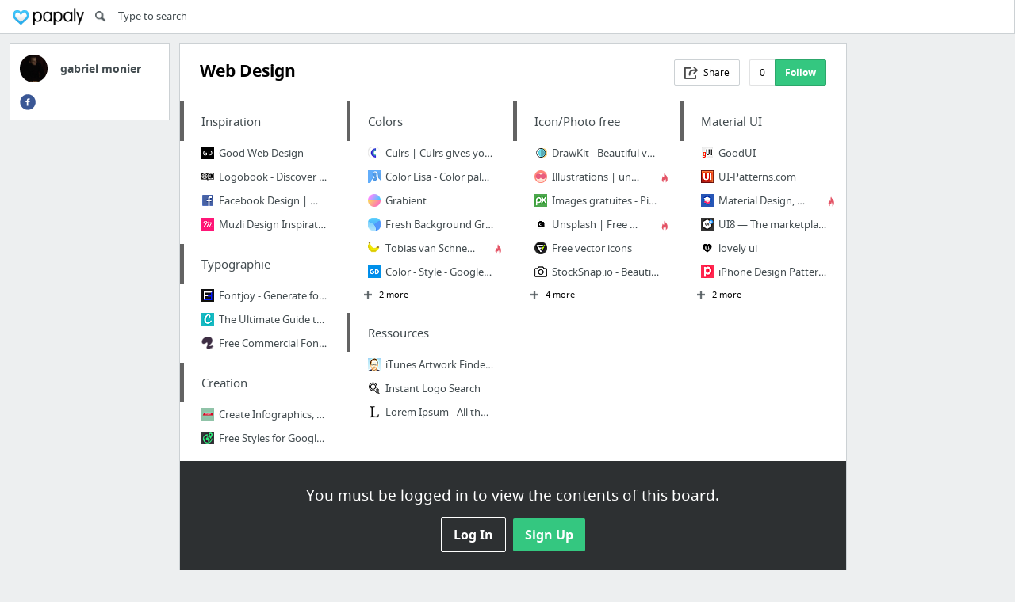

--- FILE ---
content_type: text/html; charset=utf-8
request_url: https://papaly.com/gabrielmonier/dfZ25/Web-Design
body_size: 11465
content:
<!DOCTYPE html>
<html lang="en">
<head>
  <script async src="https://pagead2.googlesyndication.com/pagead/js/adsbygoogle.js"></script>
<script>
  (adsbygoogle = window.adsbygoogle || []).push({
    google_ad_client: "ca-pub-5730062733416032",
    enable_page_level_ads: true
  });
</script>

  <meta http-equiv="Content-Type" content="text/html; charset=utf-8"/>
  <meta name="viewport" content="width=device-width, initial-scale=1">
  <title>Web Design - gabrielmonier | Papaly</title>
<meta name="description" content="Web Design - gabriel monier - Inspiration, Typographie, Creation, Colors, Ressources, Icon/Photo free, Material UI | Papaly" />
<meta name="keywords" content="gabrielmonier,web design,inspiration,typographie,creation,colors,ressources,icon/photo free,material ui" />
<link rel="canonical" href="https://papaly.com/gabrielmonier/dfZ25/Web-Design" />
<meta name="twitter:title" content="Web Design" />
<meta name="twitter:url" content="https://papaly.com/gabrielmonier/dfZ25/Web-Design" />
<meta name="twitter:site_name" content="Papaly" />
<meta name="twitter:image" content="https://papaly.com/assets/og_image-eb4938b8834a8ecb666dff28c5397576b716f8cfe151a04ceeafa5ad219a2f6f.jpg" />
<meta name="twitter:description" content="Web Design - gabriel monier - Inspiration, Typographie, Creation, Colors, Ressources, Icon/Photo free, Material UI | Papaly" />
<meta property="og:type" content="article" />
<meta property="og:title" content="Web Design" />
<meta property="og:url" content="https://papaly.com/gabrielmonier/dfZ25/Web-Design" />
<meta property="og:site_name" content="Papaly" />
<meta property="og:image" content="https://papaly.com/assets/og_image-eb4938b8834a8ecb666dff28c5397576b716f8cfe151a04ceeafa5ad219a2f6f.jpg" />
<meta property="og:description" content="Web Design - gabriel monier - Inspiration, Typographie, Creation, Colors, Ressources, Icon/Photo free, Material UI | Papaly" />
  <link rel="image_src" href="https://papaly.com/assets/og_image.jpg" />

  <link rel="shortcut icon" href="/favicon.ico" />
  <link rel="icon" href="/favicon.ico">
  <link rel="apple-touch-icon-precomposed" href="/favicon-152.png">
  <meta name="msapplication-TileColor" content="#FFFFFF">
  <meta name="msapplication-TileImage" content="/favicon-144.png">

  <link rel="chrome-webstore-item" href="https://chrome.google.com/webstore/detail/pdcohkhhbifkmpakaiopnllnddofbbn">
  <link rel="stylesheet" media="screen" href="/assets/application_shared_board_01a-c2dc9c4da3eac40bff7d9627bd13288422fb29349de7cdc4c7f30efa6bbad5e0.css" />
  <script>
(function(i,s,o,g,r,a,m){i['GoogleAnalyticsObject']=r;i[r]=i[r]||function(){
(i[r].q=i[r].q||[]).push(arguments);},i[r].l=1*new Date();a=s.createElement(o),
m=s.getElementsByTagName(o)[0];a.async=1;a.src=g;m.parentNode.insertBefore(a,m);
})(window,document,'script','https://www.google-analytics.com/analytics.js','ga');

ga('create', 'UA-44812927-1', 'auto');
ga('require', 'displayfeatures');
// Commented out, send the page view with calls to global.js # gas(pagename) instead
// ga('send', 'pageview'); // Or use _google_analytics_send.html.erb
</script>

  <link rel="stylesheet" media="screen" href="/assets/theme_light-86f00235ea0eed814b88d0412a2814d6041c85ea9bc5369dccaf08e1edc8d160.css" />
</head>
<body ga-screen="ScreenSharedBoard">

<div id="main" shared-board-2022=max_height_cards_container>
  <div id="global-header" class="theme-background-color theme-border-color" >
  <div class="background-image-container">
    <div class="inner-background-color"></div>
  </div>
  <div class="delete-dropbox"><div class="garbage-icon"></div>Drop here to delete.</div>
  <div class="logo-section">
    <a href="/" id="logo" class="on-search">
      <div class="logo-image"></div>
    </a>
  </div>
  <div id="global-inner-section" class="theme-background-color">
    <div id="right-section" user-ga-id="">
      <div class="inner-section theme-border-color">
        <div class="search-buttons-container">
          <input class="button-item theme-background-color theme-hover-background on-search" id="papaly-search-button" type="submit" value="papaly" url="/search">
          <div class="more-search-options">
            <div class="dropdown-icon on-search"></div>
            <div class="external-options">
              <input class="button-item  on-search" id="web-search-button" type="submit" value="web" url="https://www.google.com/search" ga-label="SEARCH_WEB_BUTTON">
              <input class="button-item  on-search" id="video-search-button" type="submit" value="videos" url='https://www.youtube.com/results' ga-label="SEARCH_VIDEOS_BUTTON">
              <input class="button-item  on-search" id="map-search-button" type="submit" value="maps" url='https://www.google.com/maps/search/' ga-label="SEARCH_MAPS_BUTTON">
              <input class="button-item  on-search" id="shopping-search-button" type="submit" value="shopping" url ='https://www.amazon.com/s/field-keywords=__KEYWORD__' ga-label="SEARCH_SHOPPING_BUTTON">
              <input class="button-item  on-search" id="images-search-button" type="submit" value="images" url='https://www.bing.com/images/search' ga-label="SEARCH_IMAGES_BUTTON">
            </div>
          </div>
        </div>
        <div class="weather-container" temperature-scale="">
          <div id="weather-info-wrapper">
            <div class="weather-temperature theme-text-color" fahrenheit-value=""></div>
            <div class="weather-degree-wrapper">
              <div class="weather-degree-buttons theme-text-color">
                <span class="fahrenheit degree-button theme-text-color">&deg;F</span>
                <span class="celsius degree-button theme-text-color">&deg;C</span>
              </div>
              <div class="weather-location theme-text-color">Palo Alto, California, United States</div>
            </div>
          </div>

          <div class="location-section">
            <div class="save-button theme-text-color">Save</div>
            <div class="input-wrapper">
              <input type="text" placeholder="City Name" class="theme-input-background-color theme-border-color theme-text-color">
            </div>
          </div>
        </div>

        <div class="toggle-link-bar" ga-label="SHOW_LINKBAR_BUTTON">
          <span class="theme-text-color theme-background-color-lighter"></span>
          <div class="label theme-text-color">Show Link Bar</div>
        </div>

      </div> <!-- end .inner-section -->
    </div> <!-- end #right-section -->
    <div id="left-section">
      <div class="inner-section">
        <div id="mobile-search-close" class="theme-background-color"></div>
        <div id="mobile-search-button" class="theme-text-color">Search</div>
        <form id="master-search-container" action="/search" url="/search" target="_blank">
          <div class="input-container">
            <!-- <div class="press-enter-tip on-search theme-background-color theme-text-color">Press ENTER for all results</div> -->
            <input id="master-search" class="theme-background-color theme-text-color" name="q" type="text" placeholder="Type to search" autocomplete="off" value="" tabindex="1">
          </div>
        </form>
        <div id="master-search-dropdown" class="shared-board">
          <div id="saved-links-list" class="master-search-section theme-background-color theme-border-color">
            <div class="label theme-text-color">Your Links <span class="no-results-label">(No results)</span></div>
            <div class="bookmark-list">
            </div>
          </div>
        </div>
      </div> <!-- end.inner-section -->
    </div> <!-- end #left-section -->
  </div> <!-- end #global-inner-section -->
</div> <!-- end .global-header -->

  <div id="dropdown-mask" class="on-search"></div>

  <div id="board-content-container" class="container board-content-container" slots="4">
    <div class="mobile-tab-buttons ">
      <div class="mobile-tab-button tab-categories current"><a href="#categories-tab">Categories</a></div>
      <div class="mobile-tab-button tab-similarboards"><a href="#similar-boards-tab">Similar Boards</a></div>
      <div class="mobile-tab-button tab-suggestlink"><a href="#suggest-link-tab">Suggest a Link</a></div>
    </div>

    <!---------------------------------->
    <!--                              -->
    <!-- SharedBoard - LEFT Container -->
    <!--                              -->
    <!---------------------------------->

    <div id="board-left-container" class="side-modules-container">
      <div id="board-owner-info" class="theme-background-color theme-border-color module mobile-tab">
        <div class="user-container">
          <a href="/gabrielmonier">
            <img class="profile-photo photo-sm" alt="gabriel monier" src="https://s3.amazonaws.com/topdesk/users/profile_photos/000/162/325/thumbnail/data.jpg?1465202643" />
            <span class="user-name">gabriel monier</span>
          </a>
        </div>

        <ul class="user-social-accounts">
              <li><a class="social-account facebook" target="_blank" href="https://www.facebook.com/app_scoped_user_id/10208650824529454/" ga-label="FACEBOOK_SNS_ICON"></a></li>
        </ul>


      </div> <!-- end #board-owner-info -->

      <script async src="https://pagead2.googlesyndication.com/pagead/js/adsbygoogle.js"></script>
      <!-- SharedBoard - RightSide LinksAds -->
      <ins class="adsbygoogle"
           style="display:block"
           data-ad-client="ca-pub-5730062733416032"
           data-ad-slot="3269337500"
           data-ad-format="link"></ins>
      <script>
      (adsbygoogle = window.adsbygoogle || []).push({});
      </script>

      <div id="similar-boards-tab" class="theme-background-color theme-border-color mobile-tab module similar-boards">
        <h3 class="module-title">Boards you may like</h3>
        <ul class="module-list">
          <li class="tooltip-enabled" tooltip-wrap="true" tooltip="<b>Design</b>" tooltip-position="top">
            <a class="recommended_board_link" href="/sawekpaszak/5fp85/Design" ga-label="SIMILAR_BOARDS_LINK"
              board_id="631666" position="0">
              <img class="profile-photo photo-sm" alt="Sławek Paszak" src="https://s3.amazonaws.com/topdesk/users/profile_photos/000/150/384/thumbnail/open-uri20151128-12-1g285ug.jpg?1448738196" />
              Design
              <span class="user-name">by Sławek Paszak</span>
            </a>
          </li>
          <li class="tooltip-enabled" tooltip-wrap="true" tooltip="<b>Web Design Resources</b>" tooltip-position="top">
            <a class="recommended_board_link" href="/creativecatlady/60Ub5/Web-Design-Resources" ga-label="SIMILAR_BOARDS_LINK"
              board_id="604990" position="1">
              <img class="profile-photo photo-sm" alt="creativecatlady" src="https://s3.amazonaws.com/topdesk/users/profile_photos/000/136/602/thumbnail/tumblr_inline_nogdldhJ8I1rk3ed3_540.jpg?1441763654" />
              Web Design Resources
              <span class="user-name">by creativecatlady</span>
            </a>
          </li>
          <li class="tooltip-enabled" tooltip-wrap="true" tooltip="<b>Photography</b>" tooltip-position="top">
            <a class="recommended_board_link" href="/daveroberts/2Me55/Photography" ga-label="SIMILAR_BOARDS_LINK"
              board_id="597660" position="2">
              <img class="profile-photo photo-sm" alt="Dave Roberts" src="https://s3.amazonaws.com/topdesk/users/profile_photos/000/144/062/thumbnail/data.jpg?1445490488" />
              Photography
              <span class="user-name">by Dave Roberts</span>
            </a>
          </li>
          <li class="tooltip-enabled" tooltip-wrap="true" tooltip="<b>Constantine</b>" tooltip-position="top">
            <a class="recommended_board_link" href="/TVShows/fn0v/Constantine" ga-label="SIMILAR_BOARDS_LINK"
              board_id="56753" position="3">
              <img class="profile-photo photo-sm" alt="TVShows" src="https://s3.amazonaws.com/topdesk/users/profile_photos/000/010/052/thumbnail/vhs.jpg?1436929786" />
              Constantine
              <span class="user-name">by TVShows</span>
            </a>
          </li>
          <li class="tooltip-enabled" tooltip-wrap="true" tooltip="<b>ITU - Digital Arts</b>" tooltip-position="top">
            <a class="recommended_board_link" href="/sososo/eAM/ITU-Digital-Arts" ga-label="SIMILAR_BOARDS_LINK"
              board_id="1660" position="4">
              <img class="profile-photo photo-sm" alt="sososo" src="https://s3.amazonaws.com/topdesk/users/profile_photos/000/000/006/thumbnail/mstate.jpg?1436929771" />
              ITU - Digital Arts
              <span class="user-name">by sososo</span>
            </a>
          </li>
          <li class="tooltip-enabled" tooltip-wrap="true" tooltip="<b>_smeot</b>" tooltip-position="top">
            <a class="recommended_board_link" href="/Games/3hkw/-smeot" ga-label="SIMILAR_BOARDS_LINK"
              board_id="72477" position="5">
              <img class="profile-photo photo-sm" alt="Games" src="https://s3.amazonaws.com/topdesk/users/profile_photos/000/010/053/thumbnail/icon.jpg?1436929789" />
              _smeot
              <span class="user-name">by Games</span>
            </a>
          </li>
        </ul>
      </div> <!-- end .similar-boards -->

      <div id="suggest-link-tab" class="theme-background-color theme-border-color mobile-tab module link-suggestion" thankyou="false">
        <h3 class="module-title">Suggest links for this board!</h3>
        <div id="thank-you">Thank you for the suggestion</div>
        <input type="text" placeholder="insert link" ga-label="INSERT_SUGGEST_LINK_INPUT">
        <div class="dropdown-menu">
          <span class="dropdown-label-selection theme-border-color">Select category</span>
          <ul class="dropdown-list theme-background-color theme-text-color theme-border-color">
            <li class="theme-border-color" category-id="11d940d9a52444e2ab586619990abbeb">Inspiration</li>
            <li class="theme-border-color" category-id="347a58c906b54d4084d6d102475ca4d5">Typographie</li>
            <li class="theme-border-color" category-id="f8c685e496cc416e9615b518c8c41d4f">Creation</li>
            <li class="theme-border-color" category-id="4a9f2033ad354a8b90b5735091fa126f">Colors</li>
            <li class="theme-border-color" category-id="9b65256407644d958410aec3b33cc25e">Ressources</li>
            <li class="theme-border-color" category-id="17587340241746bb8980b5f36139447c">Icon/Photo free</li>
            <li class="theme-border-color" category-id="fa41a87873c2434690e421c101b935af">Material UI</li>
          </ul>
        </div>
        <div id="suggestion-button" class="dropdown-button inactive-button" ga-label="SUBMIT_SUGGEST_LINK_BUTTON">Submit</div>
        <div id="suggest-more" class="dropdown-button">Suggest another</div>
      </div> <!-- end .link-suggestion -->

    </div> <!-- end .side-modules-container -->

    <!------------------------------------>
    <!--                                -->
    <!-- SharedBoard - CENTER Container -->
    <!--                                -->
    <!------------------------------------>

    <div id="board-center-container">
      <div id="categories-tab" class="theme-background-color mobile-tab mobile-tab-active cards-comments-container">
        <div id="board-owner-info" class="module mobile-only">
          <div class="user-container">
            <a href="/gabrielmonier">
              <img class="profile-photo photo-sm" alt="gabriel monier" src="https://s3.amazonaws.com/topdesk/users/profile_photos/000/162/325/thumbnail/data.jpg?1465202643" />
              <span class="user-name">gabriel monier</span>
            </a>
          </div>
          <ul class="user-social-accounts">
              <li><a class="social-account facebook" target="_blank" href="https://www.facebook.com/app_scoped_user_id/10208650824529454/" ga-label="FACEBOOK_SNS_ICON"></a></li>
        </ul>
        </div>
        <div id="board-header" class="theme-border-color">
          <div id="board-info" board-id="d5d69485ccc2419991b3f9c759df8f7e">
            <div class="info-content-container">
              <h1 class="board-title">Web Design</h1>
            </div>
            <div class="share-follow-container">
              <div class="share-section">
                <div class="share-button theme-border-color">Share</div>
                <ul class="share-icons">
                  <li id="share-button-email" class="theme-border-color"><img alt="email" src="/assets/shared_board_01/share-email-2291f58923463d326a96a5df81fa4ddfea07d275112ec53aad3f5bd70949356e.png" /></li>
                  <li id="share-button-fb" class="theme-border-color"><img alt="facebook" src="/assets/shared_board_01/share-fb-2e36e4413f6921002cfff4e3b1f5a6cb4d7f8a561782fe2abf9dcdeeaefbc264.png" /></li>
                  <li id="share-button-tw" class="theme-border-color"><img alt="twitter" src="/assets/shared_board_01/share-tw-7b7ff8b728c0da15211edca7e1ca28d118fb3377ac763923310882d41e4a9576.png" /></li>
                </ul>
              </div>
              <div class="follow-section">
                <div class="count-button-container">
                  <div class="follow-count">0</div>
                  <!--<div class="follow-button main-cta">Follow</div>/-->
                  <div id="follow-button-container" token="aX8T/+rHsbtb83qcGu6l5BxhedMB5QF8MEtDUfwBsQncw5miFC+aneftsoN7v70KXj3Swnp0haSB0b3fa39/WQ=="
                       state="signup"
                                  style="width:auto; float:right;">
                    <div class="follow-button signup-state" ga-label="FOLLOW_BUTTON_SIGN_UP" dialog-url="/dialog/signup?from=board_shared_follow">Follow</div>
                  </div>
                </div>
              </div>
            </div> <!-- end .share-follow-container -->
          </div> <!-- end #board-info -->
        </div> <!-- end .board-header -->
        <div class="cards-container theme-border-color">
          <div id="cards-container-mask">
            <div class="label">You must be logged in to view the contents of this board.</div>
            <ul>
              <li class="login dialog-load-button" dialog-url="/dialog/login?from=board_shared_mask" ga-label="LOGIN_BUTTON">Log In</li>
              <li class="signup dialog-load-button" dialog-url="/dialog/signup?from=board_shared_mask" ga-label="SIGNUP_BUTTON">Sign Up</li>
            </ul>
          </div>
          <div class="category-slot category-slot-4 slot-0">
            <div class="category-container theme-card">
<div class="card parent-category"
  category-index="11d940d9a52444e2ab586619990abbeb" category_index="11d940d9a52444e2ab586619990abbeb" category-name="Inspiration"
  category-type="category" category-url="" item-notes-status="all-expanded"
  category-version="491597" color="636363"
  category-position="2.75625" frequency="15"
  collapse-category="expanded"
  hide-excess-links="false"
  pinned="false">
    <div class="title-description-container" style="border-left-color: #636363;">
      <div class="toggle-child-category"></div>
      <h2 class="card-title theme-text-color">Inspiration</h2>
      <div class="add-item-controls">
          <div class="pin-category-button dialog-load-button" dialog-url="/dialog/login?from=board_shared_pin_button" ga-label="PIN_BUTTON">Pin</div>
          <div class="suggest-icon dialog-load-button tooltip-enabled theme-background-color" ga-label="SUGGEST_LINK_ICON" dialog-url="/dialog/suggest_link?category_id=11d940d9a52444e2ab586619990abbeb" tooltip="Suggest a link to this category"></div>
        <div class="overflow-icon tooltip-enabled" ga-label="CATEGORY_OVERFLOW_BUTTON" tooltip="More options"></div>
      </div>
    </div>
    <p class="card-description theme-text-color" style="display:none;"></p>
    <ol class="item-container">
      <li class="theme-item-border-color item-bookmark tooltip-enabled"
  item-index="067d58655bd6463589dee4d5ddac3899"
  item-position="1.5"
  url="http://www.goodweb.design/" frequency="2"
  tooltip-wrap="true" tooltip="<b>Good Web Design</b><br/>http://www.goodweb.design/"
  tooltip-position="pointer"
  note-status="expanded"
  style=""
  xtn-notice="false"
>
  <a href="http://www.goodweb.design/" class="theme-text-color " target="_blank" ga-label="BOOKMARK" >
    <div class="item-icon" style="background-image: url(https://s3.amazonaws.com/topdesk/icons/iconfiles/003/848/179/favicon/design.goodweb.favicon.png?1499381509);background-size: 16px 16px;"></div>
    <div class="item-name">Good Web Design</div>
  </a>

  <div class="edit-controls">
  </div>


  <var class="keywords" hidden>
    goodweb.design
  </var>
</li>
<li class="theme-item-border-color item-bookmark tooltip-enabled"
  item-index="7c64b9c9c3ff4a1ab1af031daf6f46fc"
  item-position="2.5"
  url="http://www.logobook.com/" frequency="0"
  tooltip-wrap="true" tooltip="<b>Logobook - Discover the worlds finest logos, symbols and trademarks</b><br/>http://www.logobook.com/"
  tooltip-position="pointer"
  note-status="expanded"
  style=""
  xtn-notice="false"
>
  <a href="http://www.logobook.com/" class="theme-text-color " target="_blank" ga-label="BOOKMARK" >
    <div class="item-icon" style="background-image: url(https://s3.amazonaws.com/topdesk/icons/iconfiles/003/117/230/favicon/com.logobook.favicon.png?1488232741);background-size: 16px 16px;"></div>
    <div class="item-name">Logobook - Discover the worlds finest logos, symbols and trademarks</div>
  </a>

  <div class="edit-controls">
  </div>


  <var class="keywords" hidden>
    logobook.com
  </var>
</li>
<li class="theme-item-border-color item-bookmark tooltip-enabled"
  item-index="b48ee625b4854bab80544305839e79a9"
  item-position="5.5"
  url="http://facebook.design/" frequency="8"
  tooltip-wrap="true" tooltip="<b>Facebook Design | What&#39;s on our mind?</b><br/>http://facebook.design/"
  tooltip-position="pointer"
  note-status="expanded"
  style=""
  xtn-notice="false"
>
  <a href="http://facebook.design/" class="theme-text-color " target="_blank" ga-label="BOOKMARK" >
    <div class="item-icon" style="background-image: url(https://s3.amazonaws.com/topdesk/icons/iconfiles/001/902/768/favicon/design.facebook.favicon.png?1472786216);background-size: 16px 16px;"></div>
    <div class="item-name">Facebook Design | What&#39;s on our mind?</div>
  </a>

  <div class="edit-controls">
  </div>


  <var class="keywords" hidden>
    facebook.design
  </var>
</li>
<li class="theme-item-border-color item-bookmark tooltip-enabled"
  item-index="d2e23e4be3eb4239b24515811a61266b"
  item-position="9.5"
  url="https://muz.li/" frequency="5"
  tooltip-wrap="true" tooltip="<b>Muzli Design Inspiration</b><br/>https://muz.li/"
  tooltip-position="pointer"
  note-status="expanded"
  style=""
  xtn-notice="false"
>
  <a href="https://muz.li/" class="theme-text-color " target="_blank" ga-label="BOOKMARK" >
    <div class="item-icon" style="background-image: url(https://s3.amazonaws.com/topdesk/icons/iconfiles/000/230/675/favicon/li.muz.favicon.png?1466695341);background-size: 16px 16px;"></div>
    <div class="item-name">Muzli Design Inspiration</div>
  </a>

  <div class="edit-controls">
  </div>


  <var class="keywords" hidden>
    muz.li
  </var>
</li>

    </ol>

    <var class="keywords" style="display:none">
      Inspiration 
    </var>
</div>

    <!-- Since feed categories lack this, they cannot become parents -->
    <div class="child-category placeholder theme-card-bg-color"></div>
    <!-- Filters out empty child categories for shared board / category views -->
    

</div> <!-- end .category-container -->
<div class="category-container theme-card">
<div class="card parent-category"
  category-index="347a58c906b54d4084d6d102475ca4d5" category_index="347a58c906b54d4084d6d102475ca4d5" category-name="Typographie"
  category-type="category" category-url="" item-notes-status="all-expanded"
  category-version="491597" color="636363"
  category-position="2.8940625000000004" frequency="2"
  collapse-category="expanded"
  hide-excess-links="false"
  pinned="false">
    <div class="title-description-container" style="border-left-color: #636363;">
      <div class="toggle-child-category"></div>
      <h2 class="card-title theme-text-color">Typographie</h2>
      <div class="add-item-controls">
          <div class="pin-category-button dialog-load-button" dialog-url="/dialog/login?from=board_shared_pin_button" ga-label="PIN_BUTTON">Pin</div>
          <div class="suggest-icon dialog-load-button tooltip-enabled theme-background-color" ga-label="SUGGEST_LINK_ICON" dialog-url="/dialog/suggest_link?category_id=347a58c906b54d4084d6d102475ca4d5" tooltip="Suggest a link to this category"></div>
        <div class="overflow-icon tooltip-enabled" ga-label="CATEGORY_OVERFLOW_BUTTON" tooltip="More options"></div>
      </div>
    </div>
    <p class="card-description theme-text-color" style="display:none;"></p>
    <ol class="item-container">
      <li class="theme-item-border-color item-bookmark tooltip-enabled"
  item-index="ae244f9a98984b59920175885b4c08b7"
  item-position="0.5"
  url="http://fontjoy.com/" frequency="0"
  tooltip-wrap="true" tooltip="<b>Fontjoy - Generate font pairings in one click</b><br/>http://fontjoy.com/"
  tooltip-position="pointer"
  note-status="expanded"
  style=""
  xtn-notice="false"
>
  <a href="http://fontjoy.com/" class="theme-text-color " target="_blank" ga-label="BOOKMARK" >
    <div class="item-icon" style="background-image: url(https://s3.amazonaws.com/topdesk/icons/iconfiles/003/627/239/favicon/com.fontjoy.favicon.png?1495829432);background-size: 16px 16px;"></div>
    <div class="item-name">Fontjoy - Generate font pairings in one click</div>
  </a>

  <div class="edit-controls">
  </div>


  <var class="keywords" hidden>
    fontjoy.com
  </var>
</li>
<li class="theme-item-border-color item-bookmark tooltip-enabled"
  item-index="364ac2008dcd41f6807e0e9ec1686968"
  item-position="1.5"
  url="https://designschool.canva.com/blog/the-ultimate-guide-to-font-pairing/?mc_cid=e5ac479fad&amp;mc_eid=c1240b188d" frequency="0"
  tooltip-wrap="true" tooltip="<b>The Ultimate Guide to Font Pairing</b><br/>https://designschool.canva.com/blog/the-ultimate-guide-to-font-pairing/?mc_cid=e5ac479fad&amp;mc_eid=c1240b188d"
  tooltip-position="pointer"
  note-status="expanded"
  style=""
  xtn-notice="false"
>
  <a href="https://designschool.canva.com/blog/the-ultimate-guide-to-font-pairing/?mc_cid=e5ac479fad&amp;mc_eid=c1240b188d" class="theme-text-color " target="_blank" ga-label="BOOKMARK" >
    <div class="item-icon" style="background-image: url(//s3.amazonaws.com/topdesk/icons/iconfiles/000/237/580/favicon/com.canva.designschool.favicon.png?1463629160);background-size: 16px 16px;"></div>
    <div class="item-name">The Ultimate Guide to Font Pairing</div>
  </a>

  <div class="edit-controls">
  </div>


  <var class="keywords" hidden>
    designschool.canva.com
  </var>
</li>
<li class="theme-item-border-color item-bookmark tooltip-enabled"
  item-index="1e747787f88a42bcb4b5edde068fef83"
  item-position="2.5"
  url="http://www.fontsquirrel.com/" frequency="2"
  tooltip-wrap="true" tooltip="<b>Free Commercial Fonts</b><br/>http://www.fontsquirrel.com/"
  tooltip-position="pointer"
  note-status="expanded"
  style=""
  xtn-notice="false"
>
  <a href="http://www.fontsquirrel.com/" class="theme-text-color " target="_blank" ga-label="BOOKMARK" >
    <div class="item-icon" style="background-image: url(//s3.amazonaws.com/topdesk/icons/iconfiles/000/004/225/favicon/com.fontsquirrel.favicon.png?1463629103);background-size: 16px 16px;"></div>
    <div class="item-name">Free Commercial Fonts</div>
  </a>

  <div class="edit-controls">
  </div>


  <var class="keywords" hidden>
    fontsquirrel.com
  </var>
</li>

    </ol>

    <var class="keywords" style="display:none">
      Typographie 
    </var>
</div>

    <!-- Since feed categories lack this, they cannot become parents -->
    <div class="child-category placeholder theme-card-bg-color"></div>
    <!-- Filters out empty child categories for shared board / category views -->
    

</div> <!-- end .category-container -->
<div class="category-container theme-card">
<div class="card parent-category"
  category-index="f8c685e496cc416e9615b518c8c41d4f" category_index="f8c685e496cc416e9615b518c8c41d4f" category-name="Creation"
  category-type="category" category-url="" item-notes-status="all-expanded"
  category-version="491597" color="636363"
  category-position="3.038765625000001" frequency="12"
  collapse-category="expanded"
  hide-excess-links="false"
  pinned="false">
    <div class="title-description-container" style="border-left-color: #636363;">
      <div class="toggle-child-category"></div>
      <h2 class="card-title theme-text-color">Creation</h2>
      <div class="add-item-controls">
          <div class="pin-category-button dialog-load-button" dialog-url="/dialog/login?from=board_shared_pin_button" ga-label="PIN_BUTTON">Pin</div>
          <div class="suggest-icon dialog-load-button tooltip-enabled theme-background-color" ga-label="SUGGEST_LINK_ICON" dialog-url="/dialog/suggest_link?category_id=f8c685e496cc416e9615b518c8c41d4f" tooltip="Suggest a link to this category"></div>
        <div class="overflow-icon tooltip-enabled" ga-label="CATEGORY_OVERFLOW_BUTTON" tooltip="More options"></div>
      </div>
    </div>
    <p class="card-description theme-text-color" style="display:none;"></p>
    <ol class="item-container">
      <li class="theme-item-border-color item-bookmark tooltip-enabled"
  item-index="180bf644790f4384b810cedda9b5645f"
  item-position="0.5"
  url="https://infogram.com/" frequency="2"
  tooltip-wrap="true" tooltip="<b>Create Infographics, Charts and Maps - Infogram</b><br/>https://infogram.com/"
  tooltip-position="pointer"
  note-status="expanded"
  style=""
  xtn-notice="false"
>
  <a href="https://infogram.com/" class="theme-text-color " target="_blank" ga-label="BOOKMARK" >
    <div class="item-icon" style="background-image: url(https://s3.amazonaws.com/topdesk/icons/iconfiles/003/764/349/favicon/com.infogram.favicon.png?1498038061);background-size: 16px 16px;"></div>
    <div class="item-name">Create Infographics, Charts and Maps - Infogram</div>
  </a>

  <div class="edit-controls">
  </div>


  <var class="keywords" hidden>
    infogram.com
  </var>
</li>
<li class="theme-item-border-color item-bookmark tooltip-enabled"
  item-index="09431eb55b614d6084f4904090fc1571"
  item-position="1.5"
  url="https://snazzymaps.com/" frequency="10"
  tooltip-wrap="true" tooltip="<b>Free Styles for Google Maps</b><br/>https://snazzymaps.com/"
  tooltip-position="pointer"
  note-status="expanded"
  style=""
  xtn-notice="false"
>
  <a href="https://snazzymaps.com/" class="theme-text-color " target="_blank" ga-label="BOOKMARK" >
    <div class="item-icon" style="background-image: url(//s3.amazonaws.com/topdesk/icons/iconfiles/000/162/297/favicon/com.snazzymaps.favicon.png?1463630561);background-size: 16px 16px;"></div>
    <div class="item-name">Free Styles for Google Maps</div>
  </a>

  <div class="edit-controls">
  </div>


  <var class="keywords" hidden>
    snazzymaps.com
  </var>
</li>

    </ol>

    <var class="keywords" style="display:none">
      Creation 
    </var>
</div>

    <!-- Since feed categories lack this, they cannot become parents -->
    <div class="child-category placeholder theme-card-bg-color"></div>
    <!-- Filters out empty child categories for shared board / category views -->
    

</div> <!-- end .category-container -->

          </div> <!-- end .slot-0 -->
          <div class="category-slot category-slot-4 slot-1">
            <div class="category-container theme-card">
<div class="card parent-category"
  category-index="4a9f2033ad354a8b90b5735091fa126f" category_index="4a9f2033ad354a8b90b5735091fa126f" category-name="Colors"
  category-type="category" category-url="" item-notes-status="all-expanded"
  category-version="491597" color="636363"
  category-position="1.8439564670598206e+30" frequency="38"
  collapse-category="expanded"
  hide-excess-links="false"
  pinned="false">
    <div class="title-description-container" style="border-left-color: #636363;">
      <div class="toggle-child-category"></div>
      <h2 class="card-title theme-text-color">Colors</h2>
      <div class="add-item-controls">
          <div class="pin-category-button dialog-load-button" dialog-url="/dialog/login?from=board_shared_pin_button" ga-label="PIN_BUTTON">Pin</div>
          <div class="suggest-icon dialog-load-button tooltip-enabled theme-background-color" ga-label="SUGGEST_LINK_ICON" dialog-url="/dialog/suggest_link?category_id=4a9f2033ad354a8b90b5735091fa126f" tooltip="Suggest a link to this category"></div>
        <div class="overflow-icon tooltip-enabled" ga-label="CATEGORY_OVERFLOW_BUTTON" tooltip="More options"></div>
      </div>
    </div>
    <p class="card-description theme-text-color" style="display:none;"></p>
    <ol class="item-container">
      <li class="theme-item-border-color item-bookmark tooltip-enabled"
  item-index="0e5d87e63a2e457a8d737908a9f3a1de"
  item-position="0.5"
  url="http://culrs.com/" frequency="3"
  tooltip-wrap="true" tooltip="<b>Culrs | Culrs gives you simple smart approach to choose color palletes</b><br/>http://culrs.com/"
  tooltip-position="pointer"
  note-status="expanded"
  style=""
  xtn-notice="false"
>
  <a href="http://culrs.com/" class="theme-text-color " target="_blank" ga-label="BOOKMARK" >
    <div class="item-icon" style="background-image: url(https://s3.amazonaws.com/topdesk/icons/iconfiles/002/549/806/favicon/com.culrs.favicon.png?1481492210);background-size: 16px 16px;"></div>
    <div class="item-name">Culrs | Culrs gives you simple smart approach to choose color palletes</div>
  </a>

  <div class="edit-controls">
  </div>


  <var class="keywords" hidden>
    culrs.com
  </var>
</li>
<li class="theme-item-border-color item-bookmark tooltip-enabled"
  item-index="cf3a400916704171ae9b88aecf086d92"
  item-position="1.5"
  url="http://www.colorlisa.com/" frequency="5"
  tooltip-wrap="true" tooltip="<b>Color Lisa - Color palette masterpieces of the world’s greatest artists.</b><br/>http://www.colorlisa.com/"
  tooltip-position="pointer"
  note-status="expanded"
  style=""
  xtn-notice="false"
>
  <a href="http://www.colorlisa.com/" class="theme-text-color " target="_blank" ga-label="BOOKMARK" >
    <div class="item-icon" style="background-image: url(https://s3.amazonaws.com/topdesk/icons/iconfiles/001/799/515/favicon/com.colorlisa.favicon.png?1500363288);background-size: 16px 16px;"></div>
    <div class="item-name">Color Lisa - Color palette masterpieces of the world’s greatest artists.</div>
  </a>

  <div class="edit-controls">
  </div>


  <var class="keywords" hidden>
    colorlisa.com
  </var>
</li>
<li class="theme-item-border-color item-bookmark tooltip-enabled"
  item-index="ac9b5f4d069f46a59e5ed8c5cfda1bf5"
  item-position="2.5"
  url="https://www.grabient.com/" frequency="1"
  tooltip-wrap="true" tooltip="<b>Grabient</b><br/>https://www.grabient.com/"
  tooltip-position="pointer"
  note-status="expanded"
  style=""
  xtn-notice="false"
>
  <a href="https://www.grabient.com/" class="theme-text-color " target="_blank" ga-label="BOOKMARK" >
    <div class="item-icon" style="background-image: url(https://s3.amazonaws.com/topdesk/icons/iconfiles/003/911/374/favicon/com.grabient.favicon.png?1500909221);background-size: 16px 16px;"></div>
    <div class="item-name">Grabient</div>
  </a>

  <div class="edit-controls">
  </div>


  <var class="keywords" hidden>
    grabient.com
  </var>
</li>
<li class="theme-item-border-color item-bookmark tooltip-enabled"
  item-index="286cf33b0cfd4a049f249dd64798dc30"
  item-position="3.5"
  url="https://webgradients.com/?ref=sidebar" frequency="3"
  tooltip-wrap="true" tooltip="<b>Fresh Background Gradients | WebGradients.com</b><br/>https://webgradients.com/?ref=sidebar"
  tooltip-position="pointer"
  note-status="expanded"
  style=""
  xtn-notice="false"
>
  <a href="https://webgradients.com/?ref=sidebar" class="theme-text-color " target="_blank" ga-label="BOOKMARK" >
    <div class="item-icon" style="background-image: url(https://s3.amazonaws.com/topdesk/icons/iconfiles/003/003/402/favicon/com.webgradients.favicon.png?1486980657);background-size: 16px 16px;"></div>
    <div class="item-name">Fresh Background Gradients | WebGradients.com</div>
  </a>

  <div class="edit-controls">
  </div>


  <var class="keywords" hidden>
    webgradients.com
  </var>
</li>
<li class="theme-item-border-color item-bookmark tooltip-enabled"
  item-index="eb2a90d2d1344b5595766e1949e2a6b7"
  item-position="4.5"
  url="http://www.vanschneider.com/colors/" frequency="12"
  tooltip-wrap="true" tooltip="<b>Tobias van Schneider › ColorClaim – Color Inspiration</b><br/>http://www.vanschneider.com/colors/"
  tooltip-position="pointer"
  note-status="expanded"
  style=""
  xtn-notice="false"
>
  <a href="http://www.vanschneider.com/colors/" class="theme-text-color hot-item" target="_blank" ga-label="BOOKMARK" >
    <div class="item-icon" style="background-image: url(https://s3.amazonaws.com/topdesk/icons/iconfiles/000/011/702/favicon/com.vanschneider.favicon.png?1483733005);background-size: 16px 16px;"></div>
    <div class="item-name">Tobias van Schneider › ColorClaim – Color Inspiration</div>
  </a>

  <div class="edit-controls">
    <div class="item-hot-icon"></div>
  </div>


  <var class="keywords" hidden>
    vanschneider.com
  </var>
</li>
<li class="theme-item-border-color item-bookmark tooltip-enabled"
  item-index="069109c19d4e48b3b4b6e20d223be41b"
  item-position="5.5"
  url="http://www.google.com/design/spec/style/color.html#" frequency="4"
  tooltip-wrap="true" tooltip="<b>Color - Style - Google design guidelines</b><br/>http://www.google.com/design/spec/style/color.html#"
  tooltip-position="pointer"
  note-status="expanded"
  style=""
  xtn-notice="false"
>
  <a href="https://www.google.com/design/spec/style/color.html#" class="theme-text-color " target="_blank" ga-label="BOOKMARK">
    <div class="item-icon" style="background-image: url(//s3.amazonaws.com/topdesk/icons/iconfiles/000/125/553/favicon/com.google.favicon.png?1463894083);background-size: 16px 16px;"></div>
    <div class="item-name">Color - Style - Google design guidelines</div>
  </a>

  <div class="edit-controls">
  </div>


  <var class="keywords" hidden>
    design.google.com
  </var>
</li>

      <li class="limited-links-blocker dialog-load-button" dialog-url="/dialog/signup?from=board_shared_limited_links">
        <div class="hidden-links-amount">
          2 more
        </div>
      </li>
    </ol>

    <var class="keywords" style="display:none">
      Colors 
    </var>
</div>

    <!-- Since feed categories lack this, they cannot become parents -->
    <div class="child-category placeholder theme-card-bg-color"></div>
    <!-- Filters out empty child categories for shared board / category views -->
    

</div> <!-- end .category-container -->
<div class="category-container theme-card">
<div class="card parent-category"
  category-index="9b65256407644d958410aec3b33cc25e" category_index="9b65256407644d958410aec3b33cc25e" category-name="Ressources"
  category-type="category" category-url="" item-notes-status="all-expanded"
  category-version="491597" color="636363"
  category-position="1.9410068074313855e+30" frequency="4"
  collapse-category="expanded"
  hide-excess-links="false"
  pinned="false">
    <div class="title-description-container" style="border-left-color: #636363;">
      <div class="toggle-child-category"></div>
      <h2 class="card-title theme-text-color">Ressources</h2>
      <div class="add-item-controls">
          <div class="pin-category-button dialog-load-button" dialog-url="/dialog/login?from=board_shared_pin_button" ga-label="PIN_BUTTON">Pin</div>
          <div class="suggest-icon dialog-load-button tooltip-enabled theme-background-color" ga-label="SUGGEST_LINK_ICON" dialog-url="/dialog/suggest_link?category_id=9b65256407644d958410aec3b33cc25e" tooltip="Suggest a link to this category"></div>
        <div class="overflow-icon tooltip-enabled" ga-label="CATEGORY_OVERFLOW_BUTTON" tooltip="More options"></div>
      </div>
    </div>
    <p class="card-description theme-text-color" style="display:none;"></p>
    <ol class="item-container">
      <li class="theme-item-border-color item-bookmark tooltip-enabled"
  item-index="58f15bff137d4f07bd6278a9aab0ed61"
  item-position="0.5"
  url="https://bendodson.com/projects/itunes-artwork-finder/index.html" frequency="1"
  tooltip-wrap="true" tooltip="<b>iTunes Artwork Finder by Ben Dodson</b><br/>https://bendodson.com/projects/itunes-artwork-finder/index.html"
  tooltip-position="pointer"
  note-status="expanded"
  style=""
  xtn-notice="false"
>
  <a href="https://bendodson.com/projects/itunes-artwork-finder/index.html" class="theme-text-color " target="_blank" ga-label="BOOKMARK" >
    <div class="item-icon" style="background-image: url(//s3.amazonaws.com/topdesk/icons/iconfiles/000/041/082/favicon/com.bendodson.favicon.png?1464199814);background-size: 16px 16px;"></div>
    <div class="item-name">iTunes Artwork Finder by Ben Dodson</div>
  </a>

  <div class="edit-controls">
  </div>


  <var class="keywords" hidden>
    bendodson.com
  </var>
</li>
<li class="theme-item-border-color item-bookmark tooltip-enabled"
  item-index="2631884256cb413bb7bcba26cc2946a9"
  item-position="1.5"
  url="http://instantlogosearch.com/" frequency="3"
  tooltip-wrap="true" tooltip="<b>Instant Logo Search</b><br/>http://instantlogosearch.com/"
  tooltip-position="pointer"
  note-status="expanded"
  style=""
  xtn-notice="false"
>
  <a href="http://instantlogosearch.com/" class="theme-text-color " target="_blank" ga-label="BOOKMARK" >
    <div class="item-icon" style="background-image: url(https://s3.amazonaws.com/topdesk/icons/iconfiles/001/672/961/favicon/com.instantlogosearch.favicon.png?1472255941);background-size: 16px 16px;"></div>
    <div class="item-name">Instant Logo Search</div>
  </a>

  <div class="edit-controls">
  </div>


  <var class="keywords" hidden>
    instantlogosearch.com
  </var>
</li>
<li class="theme-item-border-color item-bookmark tooltip-enabled"
  item-index="3e53b27dc6f64af0bf82721a107ae910"
  item-position="2.5"
  url="http://fr.lipsum.com/" frequency="0"
  tooltip-wrap="true" tooltip="<b>Lorem Ipsum - All the facts - Lipsum generator</b><br/>http://fr.lipsum.com/"
  tooltip-position="pointer"
  note-status="expanded"
  style=""
  xtn-notice="false"
>
  <a href="http://fr.lipsum.com/" class="theme-text-color " target="_blank" ga-label="BOOKMARK" >
    <div class="item-icon" style="background-image: url(//s3.amazonaws.com/topdesk/icons/iconfiles/000/300/422/favicon/com.lipsum.fr.favicon.png?1463645273);background-size: 16px 16px;"></div>
    <div class="item-name">Lorem Ipsum - All the facts - Lipsum generator</div>
  </a>

  <div class="edit-controls">
  </div>


  <var class="keywords" hidden>
    fr.lipsum.com
  </var>
</li>

    </ol>

    <var class="keywords" style="display:none">
      Ressources 
    </var>
</div>

    <!-- Since feed categories lack this, they cannot become parents -->
    <div class="child-category placeholder theme-card-bg-color"></div>
    <!-- Filters out empty child categories for shared board / category views -->
    

</div> <!-- end .category-container -->

          </div> <!-- end .slot-1 -->
          <div class="category-slot category-slot-4 slot-2">
            <div class="category-container theme-card">
<div class="card parent-category"
  category-index="17587340241746bb8980b5f36139447c" category_index="17587340241746bb8980b5f36139447c" category-name="Icon/Photo free"
  category-type="category" category-url="" item-notes-status="all-expanded"
  category-version="491597" color="636363"
  category-position="2.3770895440186063e+30" frequency="60"
  collapse-category="expanded"
  hide-excess-links="false"
  pinned="false">
    <div class="title-description-container" style="border-left-color: #636363;">
      <div class="toggle-child-category"></div>
      <h2 class="card-title theme-text-color">Icon/Photo free</h2>
      <div class="add-item-controls">
          <div class="pin-category-button dialog-load-button" dialog-url="/dialog/login?from=board_shared_pin_button" ga-label="PIN_BUTTON">Pin</div>
          <div class="suggest-icon dialog-load-button tooltip-enabled theme-background-color" ga-label="SUGGEST_LINK_ICON" dialog-url="/dialog/suggest_link?category_id=17587340241746bb8980b5f36139447c" tooltip="Suggest a link to this category"></div>
        <div class="overflow-icon tooltip-enabled" ga-label="CATEGORY_OVERFLOW_BUTTON" tooltip="More options"></div>
      </div>
    </div>
    <p class="card-description theme-text-color" style="display:none;"></p>
    <ol class="item-container">
      <li class="theme-item-border-color item-bookmark tooltip-enabled"
  item-index="d3700583c8794a16ac5643efa6f63314"
  item-position="0.5"
  url="https://www.drawkit.io/" frequency="1"
  tooltip-wrap="true" tooltip="<b>DrawKit - Beautiful vector illustrations</b><br/>https://www.drawkit.io/"
  tooltip-position="pointer"
  note-status="expanded"
  style=""
  xtn-notice="false"
>
  <a href="https://www.drawkit.io/" class="theme-text-color " target="_blank" ga-label="BOOKMARK" >
    <div class="item-icon" style="background-image: url(https://s3.amazonaws.com/topdesk/icons/iconfiles/005/546/082/favicon/io.drawkit.favicon.png?1542054508);background-size: 16px 16px;"></div>
    <div class="item-name">DrawKit - Beautiful vector illustrations</div>
  </a>

  <div class="edit-controls">
  </div>


  <var class="keywords" hidden>
    drawkit.io
  </var>
</li>
<li class="theme-item-border-color item-bookmark tooltip-enabled"
  item-index="8cb914d2d860488e9013707321a6e68d"
  item-position="1.5"
  url="https://undraw.co/illustrations" frequency="12"
  tooltip-wrap="true" tooltip="<b>Illustrations | unDraw</b><br/>https://undraw.co/illustrations"
  tooltip-position="pointer"
  note-status="expanded"
  style=""
  xtn-notice="false"
>
  <a href="https://undraw.co/illustrations" class="theme-text-color hot-item" target="_blank" ga-label="BOOKMARK" >
    <div class="item-icon" style="background-image: url(https://s3.amazonaws.com/topdesk/icons/iconfiles/004/407/760/favicon/co.undraw.favicon.png?1513789322);background-size: 16px 16px;"></div>
    <div class="item-name">Illustrations | unDraw</div>
  </a>

  <div class="edit-controls">
    <div class="item-hot-icon"></div>
  </div>


  <var class="keywords" hidden>
    undraw.co
  </var>
</li>
<li class="theme-item-border-color item-bookmark tooltip-enabled"
  item-index="88ff3866e9894fbb87551d6dfd858b47"
  item-position="2.5"
  url="https://pixabay.com/" frequency="2"
  tooltip-wrap="true" tooltip="<b>Images gratuites - Pixabay</b><br/>https://pixabay.com/"
  tooltip-position="pointer"
  note-status="expanded"
  style=""
  xtn-notice="false"
>
  <a href="https://pixabay.com/" class="theme-text-color " target="_blank" ga-label="BOOKMARK" >
    <div class="item-icon" style="background-image: url(//s3.amazonaws.com/topdesk/icons/iconfiles/000/011/167/favicon/com.pixabay.favicon.png?1463628924);background-size: 16px 16px;"></div>
    <div class="item-name">Images gratuites - Pixabay</div>
  </a>

  <div class="edit-controls">
  </div>


  <var class="keywords" hidden>
    pixabay.com
  </var>
</li>
<li class="theme-item-border-color item-bookmark tooltip-enabled"
  item-index="fb6f1001dc4d4208a7718f1e5001f16a"
  item-position=""
  url="https://unsplash.com/" frequency="15"
  tooltip-wrap="true" tooltip="<b>Unsplash | Free High-Resolution Photos</b><br/>https://unsplash.com/"
  tooltip-position="pointer"
  note-status="expanded"
  style=""
  xtn-notice="false"
>
  <a href="https://unsplash.com/" class="theme-text-color hot-item" target="_blank" ga-label="BOOKMARK" >
    <div class="item-icon" style="background-image: url(//s3.amazonaws.com/topdesk/icons/iconfiles/000/011/983/favicon/com.unsplash.favicon.png?1463628931);background-size: 16px 16px;"></div>
    <div class="item-name">Unsplash | Free High-Resolution Photos</div>
  </a>

  <div class="edit-controls">
    <div class="item-hot-icon"></div>
  </div>


  <var class="keywords" hidden>
    unsplash.com
  </var>
</li>
<li class="theme-item-border-color item-bookmark tooltip-enabled"
  item-index="5b18827d90aa43e59142a879ec5848a7"
  item-position="4.5"
  url="http://www.flaticon.com/" frequency="4"
  tooltip-wrap="true" tooltip="<b>Free vector icons</b><br/>http://www.flaticon.com/"
  tooltip-position="pointer"
  note-status="expanded"
  style=""
  xtn-notice="false"
>
  <a href="https://www.flaticon.com/" class="theme-text-color " target="_blank" ga-label="BOOKMARK">
    <div class="item-icon" style="background-image: url(//s3.amazonaws.com/topdesk/icons/iconfiles/000/004/311/favicon/com.flaticon.favicon.png?1463628988);background-size: 16px 16px;"></div>
    <div class="item-name">Free vector icons</div>
  </a>

  <div class="edit-controls">
  </div>


  <var class="keywords" hidden>
    flaticon.com
  </var>
</li>
<li class="theme-item-border-color item-bookmark tooltip-enabled"
  item-index="6574880bcfbf4df98320df1ba2e0e44d"
  item-position="3.5"
  url="https://stocksnap.io/" frequency="2"
  tooltip-wrap="true" tooltip="<b>StockSnap.io - Beautiful Free Stock Photos (CC0)</b><br/>https://stocksnap.io/"
  tooltip-position="pointer"
  note-status="expanded"
  style=""
  xtn-notice="false"
>
  <a href="https://stocksnap.io/" class="theme-text-color " target="_blank" ga-label="BOOKMARK" >
    <div class="item-icon" style="background-image: url(//s3.amazonaws.com/topdesk/icons/iconfiles/000/216/995/favicon/io.stocksnap.favicon.png?1463628999);background-size: 16px 16px;"></div>
    <div class="item-name">StockSnap.io - Beautiful Free Stock Photos (CC0)</div>
  </a>

  <div class="edit-controls">
  </div>


  <var class="keywords" hidden>
    stocksnap.io
  </var>
</li>

      <li class="limited-links-blocker dialog-load-button" dialog-url="/dialog/signup?from=board_shared_limited_links">
        <div class="hidden-links-amount">
          4 more
        </div>
      </li>
    </ol>

    <var class="keywords" style="display:none">
      Icon/Photo free 
    </var>
</div>

    <!-- Since feed categories lack this, they cannot become parents -->
    <div class="child-category placeholder theme-card-bg-color"></div>
    <!-- Filters out empty child categories for shared board / category views -->
    

</div> <!-- end .category-container -->

          </div> <!-- end .slot-2 -->
          <div class="category-slot category-slot-4 slot-3">
            <div class="category-container theme-card">
<div class="card parent-category"
  category-index="fa41a87873c2434690e421c101b935af" category_index="fa41a87873c2434690e421c101b935af" category-name="Material UI"
  category-type="category" category-url="" item-notes-status="all-expanded"
  category-version="491597" color="636363"
  category-position="2.2638948038272442e+30" frequency="62"
  collapse-category="expanded"
  hide-excess-links="false"
  pinned="false">
    <div class="title-description-container" style="border-left-color: #636363;">
      <div class="toggle-child-category"></div>
      <h2 class="card-title theme-text-color">Material UI</h2>
      <div class="add-item-controls">
          <div class="pin-category-button dialog-load-button" dialog-url="/dialog/login?from=board_shared_pin_button" ga-label="PIN_BUTTON">Pin</div>
          <div class="suggest-icon dialog-load-button tooltip-enabled theme-background-color" ga-label="SUGGEST_LINK_ICON" dialog-url="/dialog/suggest_link?category_id=fa41a87873c2434690e421c101b935af" tooltip="Suggest a link to this category"></div>
        <div class="overflow-icon tooltip-enabled" ga-label="CATEGORY_OVERFLOW_BUTTON" tooltip="More options"></div>
      </div>
    </div>
    <p class="card-description theme-text-color" style="display:none;"></p>
    <ol class="item-container">
      <li class="theme-item-border-color item-bookmark tooltip-enabled"
  item-index="cbdd3120d9ad4c9fae001611063393ac"
  item-position="1.5"
  url="http://www.goodui.org/" frequency="6"
  tooltip-wrap="true" tooltip="<b>GoodUI</b><br/>http://www.goodui.org/"
  tooltip-position="pointer"
  note-status="expanded"
  style=""
  xtn-notice="false"
>
  <a href="http://www.goodui.org/" class="theme-text-color " target="_blank" ga-label="BOOKMARK" >
    <div class="item-icon" style="background-image: url(//s3.amazonaws.com/topdesk/icons/iconfiles/000/011/650/favicon/org.goodui.favicon.png?1463629682);background-size: 16px 16px;"></div>
    <div class="item-name">GoodUI</div>
  </a>

  <div class="edit-controls">
  </div>


  <var class="keywords" hidden>
    goodui.org
  </var>
</li>
<li class="theme-item-border-color item-bookmark tooltip-enabled"
  item-index="26cdfbb6ee9d4e93aed1f93bbc56e01d"
  item-position="2.5"
  url="http://ui-patterns.com/" frequency="2"
  tooltip-wrap="true" tooltip="<b>UI-Patterns.com</b><br/>http://ui-patterns.com/"
  tooltip-position="pointer"
  note-status="expanded"
  style=""
  xtn-notice="false"
>
  <a href="http://ui-patterns.com/" class="theme-text-color " target="_blank" ga-label="BOOKMARK" >
    <div class="item-icon" style="background-image: url(//s3.amazonaws.com/topdesk/icons/iconfiles/000/056/588/favicon/com.ui-patterns.favicon.png?1463630038);background-size: 16px 16px;"></div>
    <div class="item-name">UI-Patterns.com</div>
  </a>

  <div class="edit-controls">
  </div>


  <var class="keywords" hidden>
    ui-patterns.com
  </var>
</li>
<li class="theme-item-border-color item-bookmark tooltip-enabled"
  item-index="bffedee6551b4723afcda850ac1b054d"
  item-position="3.5"
  url="http://www.materialup.com/" frequency="23"
  tooltip-wrap="true" tooltip="<b>Material Design, Daily – MaterialUp</b><br/>http://www.materialup.com/"
  tooltip-position="pointer"
  note-status="expanded"
  style=""
  xtn-notice="false"
>
  <a href="http://www.materialup.com/" class="theme-text-color hot-item" target="_blank" ga-label="BOOKMARK" >
    <div class="item-icon" style="background-image: url(//s3.amazonaws.com/topdesk/icons/iconfiles/000/217/776/favicon/com.materialup.favicon.png?1463629137);background-size: 16px 16px;"></div>
    <div class="item-name">Material Design, Daily – MaterialUp</div>
  </a>

  <div class="edit-controls">
    <div class="item-hot-icon"></div>
  </div>


  <var class="keywords" hidden>
    materialup.com
  </var>
</li>
<li class="theme-item-border-color item-bookmark tooltip-enabled"
  item-index="28dd66821a9d48a4a59c8145d7cfd056"
  item-position="4.5"
  url="https://ui8.net/" frequency="4"
  tooltip-wrap="true" tooltip="<b>UI8 — The marketplace for design resources</b><br/>https://ui8.net/"
  tooltip-position="pointer"
  note-status="expanded"
  style=""
  xtn-notice="false"
>
  <a href="https://ui8.net/" class="theme-text-color " target="_blank" ga-label="BOOKMARK" >
    <div class="item-icon" style="background-image: url(//s3.amazonaws.com/topdesk/icons/iconfiles/000/011/621/favicon/net.ui8.favicon.png?1463629732);background-size: 16px 16px;"></div>
    <div class="item-name">UI8 — The marketplace for design resources</div>
  </a>

  <div class="edit-controls">
  </div>


  <var class="keywords" hidden>
    ui8.net
  </var>
</li>
<li class="theme-item-border-color item-bookmark tooltip-enabled"
  item-index="9aad439916ce473f8b44699bb7dcd909"
  item-position="6.5"
  url="http://www.lovelyui.com/" frequency="8"
  tooltip-wrap="true" tooltip="<b>lovely ui</b><br/>http://www.lovelyui.com/"
  tooltip-position="pointer"
  note-status="expanded"
  style=""
  xtn-notice="false"
>
  <a href="http://www.lovelyui.com/" class="theme-text-color " target="_blank" ga-label="BOOKMARK" >
    <div class="item-icon" style="background-image: url(//s3.amazonaws.com/topdesk/icons/iconfiles/000/043/427/favicon/com.lovelyui.favicon.png?1463635266);background-size: 16px 16px;"></div>
    <div class="item-name">lovely ui</div>
  </a>

  <div class="edit-controls">
  </div>


  <var class="keywords" hidden>
    lovelyui.com
  </var>
</li>
<li class="theme-item-border-color item-bookmark tooltip-enabled"
  item-index="adbd764c7ab646c3897703f0ec0b794a"
  item-position="7.5"
  url="http://pttrns.com/iphone-patterns" frequency="11"
  tooltip-wrap="true" tooltip="<b>iPhone Design Patterns - Pttrns</b><br/>http://pttrns.com/iphone-patterns"
  tooltip-position="pointer"
  note-status="expanded"
  style=""
  xtn-notice="false"
>
  <a href="http://pttrns.com/iphone-patterns" class="theme-text-color " target="_blank" ga-label="BOOKMARK" >
    <div class="item-icon" style="background-image: url(//s3.amazonaws.com/topdesk/icons/iconfiles/000/043/440/favicon/com.pttrns.favicon.png?1463629213);background-size: 16px 16px;"></div>
    <div class="item-name">iPhone Design Patterns - Pttrns</div>
  </a>

  <div class="edit-controls">
  </div>


  <var class="keywords" hidden>
    pttrns.com
  </var>
</li>

      <li class="limited-links-blocker dialog-load-button" dialog-url="/dialog/signup?from=board_shared_limited_links">
        <div class="hidden-links-amount">
          2 more
        </div>
      </li>
    </ol>

    <var class="keywords" style="display:none">
      Material UI 
    </var>
</div>

    <!-- Since feed categories lack this, they cannot become parents -->
    <div class="child-category placeholder theme-card-bg-color"></div>
    <!-- Filters out empty child categories for shared board / category views -->
    

</div> <!-- end .category-container -->

          </div> <!-- end .slot-3 -->
        </div> <!-- end .cards-container -->

        <div class="comments-container theme-border-color">
          <span class="comment-count"><span class="board-comments-number">0</span> Comment</span>
          <div class="add-comment">
            <img class="profile-photo photo-md" src="/assets/covers/blank-profile-1421ace1f776e3675125a9c768e2b52a03e15a92fa5f8ec42ea08a18db0903d2.png" />
            <div class="insert-comment-container">
              <div class="comment-box-placeholder">Comments or thoughts?</div>
              <div class="new-comment-container">
                  <input id="nickname" type="text" placeholder="Enter nickname">
                <textarea name="" id="shared-board-comment-textarea" maxlength="500" placeholder="type to enter comment"></textarea>
                <div class="comment-actions">
                  <div class="main-action-container">
                    <div id="comment-submit-button" href="" class="inactive-button" ga-label="COMMENT_SUBMIT_BUTTON">Submit</div>
                    <div href="" class="cancel-action">Cancel</div>
                  </div>
                  <span id="comment-maximum-length" class="comment-warning-text" style="display:none;">
                    Current length is 500 out of maximum 500 characters.
                  </span>
                    <div class="guest-comment">
                      <div class="login-button dialog-load-button" dialog-url="/dialog/login?from=board_shared_comment">Log In</div>
                      <b>or</b>
                      <div class="signup-button dialog-load-button" dialog-url="/dialog/signup?from=board_shared_comment">Sign Up</div>
                    </div>
                </div>
              </div>
            </div>
          </div>

          <ol id="board-comments">
          </ol>
        </div>
      </div> <!-- end .position-left line63 -->

      <div id="bottom-ads">
        <script async src="https://pagead2.googlesyndication.com/pagead/js/adsbygoogle.js"></script>
        <!-- SharedBoard - Bottom -->
        <ins class="adsbygoogle"
             style="display:inline-block;width:728px;height:90px"
             data-ad-client="ca-pub-5730062733416032"
             data-ad-slot="7697707106"></ins>
        <script>
        (adsbygoogle = window.adsbygoogle || []).push({});
        </script>
      </div>

    </div> <!-- end #board-center-container -->

    <!---------------------------------->
    <!--                              -->
    <!-- SharedBoard - RIGHT Container -->
    <!--                              -->
    <!---------------------------------->

    <div id="board-right-container">
      <script async src="https://pagead2.googlesyndication.com/pagead/js/adsbygoogle.js"></script>
      <!-- SharedBoard - RightSide -->
      <ins class="adsbygoogle"
           style="display:block"
           data-ad-client="ca-pub-5730062733416032"
           data-ad-slot="8421220700"
           data-ad-format="auto"></ins>
      <script>
      (adsbygoogle = window.adsbygoogle || []).push({});
      </script>

    </div>

  </div> <!-- end .container line26 -->
</div> <!-- end .main used for blurring content-->

<div id="dialog-overlays">

  <div id="share-window-email" class="share-window theme-background-color">
    <div class="share-window-arrow"></div>
    <b>Email a link to this board</b>
    <div class="share-content-container" app="email">
      <input type="text" placeholder="Email addresses">
      <textarea name="" id="">Here is a board on Papaly (Web Design) with a collection of links you might be interested in: https://papaly.com/gabrielmonier/dfZ25/Web-Design</textarea>
      <div href="" class="social-share-submit share-cta" authorized="true" ga-label="SHARE_EMAIL_SUBMIT">Send</div>
      <div class="social-share-error"></div>
    </div>
  </div>

  <div id="share-window-fb" class="share-window theme-background-color">
    <div class="share-window-arrow"></div>
    <b>Share this board on Facebook</b>
    <div class="share-content-container" app="facebook" provider="facebook">
      <textarea name="" id=""></textarea>
      <div class="fb-meta-container">
        <img class="fb-og-image" src="https://s3.amazonaws.com/topdesk/users/profile_photos/000/162/325/thumbnail/data.jpg?1465202643" alt="" />
        <div class="fb-og-text-container">
          <div class="fb-title">Web Design</div>
          <div class="fb-host">papaly.com</div>
          <div class="fb-description">Inspiration, Typographie, Creation, Colors, Ressources, Icon/Photo free, Material UI</div>
        </div>
      </div>
      <div href="" class="social-share-submit share-cta" authorized=false ga-label="SHARE_FACEBOOK_SUBMIT">
        Share on Facebook
      </div>
      <div class="social-share-error"></div>
    </div>
  </div>

  <div id="share-window-tw" class="share-window theme-background-color">
    <div class="share-window-arrow"></div>
    <b>Share this board on Twitter</b>
    <div class="share-content-container" app='twitter' provider="twitter">
      <textarea name="" id="" maxlength="140">Web Design board on #Papaly: papaly.com/d/fZ25</textarea>
        <div id="tw-character-count"><span>100</span> characters remaining</div>
        <div href="" class="social-share-submit share-cta" authorized=false ga-label="SHARE_TWITTER_SUBMIT">Share on Twitter</div>
        <div class="social-share-error"></div>
    </div>
  </div>

</div> <!-- end .dialog-overlays -->

<div class="ab-test" experiment="shared_board_2022" choice="max_height_cards_container" style="display: none;"></div>

<!-- dialog -->


<div id="float-container">
  <!-- app loading -->
  <div id="app-loading" style="display: none;">
    <div id="app-loading-mask"></div>
    <div id="app-loading-center-card">
      <div id="app-loading-inner">
        <span id='app-loading-message-importing' class='loading-message'>
          Importing from file
        </span>
        <span id='app-loading-message-updating' class='loading-message'>
          Updating your information
        </span>
        <span id='app-loading-message-default' class='loading-message'>
          Establishing secure connection
        </span>
        <img alt="loading" src="/assets/td_icons/item_loading-9b3897f1e8d8b20c5a6a2f1540f8a9ab65efb7b7b81c211ec9e4fcfac5955d14.gif" />
      </div>
    </div>
  </div>

  <!-- tool tips -->
  <div id="tooltip" style="display: none; left: 0px; top: 0px;"><div id="tooltip-text">test</div><div id="tooltip-pointer"></div></div>
  <!-- float notices -->
  
    <link rel="stylesheet" media="screen" href="/assets/flash_notice-505ff234b712a0a6c89333ba18c5b333f3e9fc0f851bdcd76052039ee1484300.css" />

    <div id="flash-notice" class="flash-notice theme-background-color" status="confirmation" state="1">
      <div class="background-image-container">
        <div class="inner-background-color"></div>
      </div>
      <div class="close"></div>
      <div class="flash-notice-icon"></div>
      <div class="flash-notice-label theme-text-color">Notice label will go here</div>
    </div>


  <div class="block-page"></div>

</div> <!-- end #float-container -->
<!--

                                                                  :7
  ~?????v  +??????,                                               :7
 +?+?7j7=++?+7 7++++       +7+       ~7I  ,  ,, :II        I7, ,, :7 ,,
 ++     7=++     I+?    77    77    7   =77  777   I7    7     77 :7 ~7    77
 ++      7+       ++    77     77 77      7  77     ~7  7+     7  :7  77  I7
 +++             =++    7      +7  7         7       7::7      7  :7   7  7:
 :++=           =++:    7I         7      7  77     ~7  7~        :7   777
   +++I       ?=++      77?   77   77   ,77  777   :7+  =7=   777 :7    77
    =+++=   ==++:       7: 777,      777~ ?  77 ?77+      =77I ++ ,?    7?
      ++++=+++:         7:                   77                        +7
         ++~            7:                   77                        7

Join and hack with us !

founders@papaly com
papaly.com/careers


//-->


<script src="/assets/application_shared_board_01a-afb4999c7c39b6b9288145cef61ce4cce5591ba256dd455ca4ed57a29436a834.js"></script>

<!-- Start of StatCounter Code for Default Guide -->
<script type="text/javascript">
var sc_project=10027427;
var sc_invisible=1;
var sc_security="28c2b381";
var sc_https=1;
var scJsHost = (("https:" == document.location.protocol) ?
"https://secure." : "http://www.");
document.write("<sc"+"ript type='text/javascript' src='" +
scJsHost+
"statcounter.com/counter/counter.js'></"+"script>");
</script>
<noscript><div class="statcounter"><a title="web analytics"
href="http://statcounter.com/" target="_blank"><img
class="statcounter"
src="http://c.statcounter.com/10027427/0/28c2b381/1/"
alt="web analytics"></a></div></noscript>
<!-- End of StatCounter Code for Default Guide -->

<script defer src="https://static.cloudflareinsights.com/beacon.min.js/vcd15cbe7772f49c399c6a5babf22c1241717689176015" integrity="sha512-ZpsOmlRQV6y907TI0dKBHq9Md29nnaEIPlkf84rnaERnq6zvWvPUqr2ft8M1aS28oN72PdrCzSjY4U6VaAw1EQ==" data-cf-beacon='{"version":"2024.11.0","token":"156ee64d1d1d4e6f93005a4030179175","r":1,"server_timing":{"name":{"cfCacheStatus":true,"cfEdge":true,"cfExtPri":true,"cfL4":true,"cfOrigin":true,"cfSpeedBrain":true},"location_startswith":null}}' crossorigin="anonymous"></script>
</body>
</html>


--- FILE ---
content_type: text/html; charset=utf-8
request_url: https://www.google.com/recaptcha/api2/aframe
body_size: 268
content:
<!DOCTYPE HTML><html><head><meta http-equiv="content-type" content="text/html; charset=UTF-8"></head><body><script nonce="zMkBt748OWTe554Of_oQDA">/** Anti-fraud and anti-abuse applications only. See google.com/recaptcha */ try{var clients={'sodar':'https://pagead2.googlesyndication.com/pagead/sodar?'};window.addEventListener("message",function(a){try{if(a.source===window.parent){var b=JSON.parse(a.data);var c=clients[b['id']];if(c){var d=document.createElement('img');d.src=c+b['params']+'&rc='+(localStorage.getItem("rc::a")?sessionStorage.getItem("rc::b"):"");window.document.body.appendChild(d);sessionStorage.setItem("rc::e",parseInt(sessionStorage.getItem("rc::e")||0)+1);localStorage.setItem("rc::h",'1769751124259');}}}catch(b){}});window.parent.postMessage("_grecaptcha_ready", "*");}catch(b){}</script></body></html>